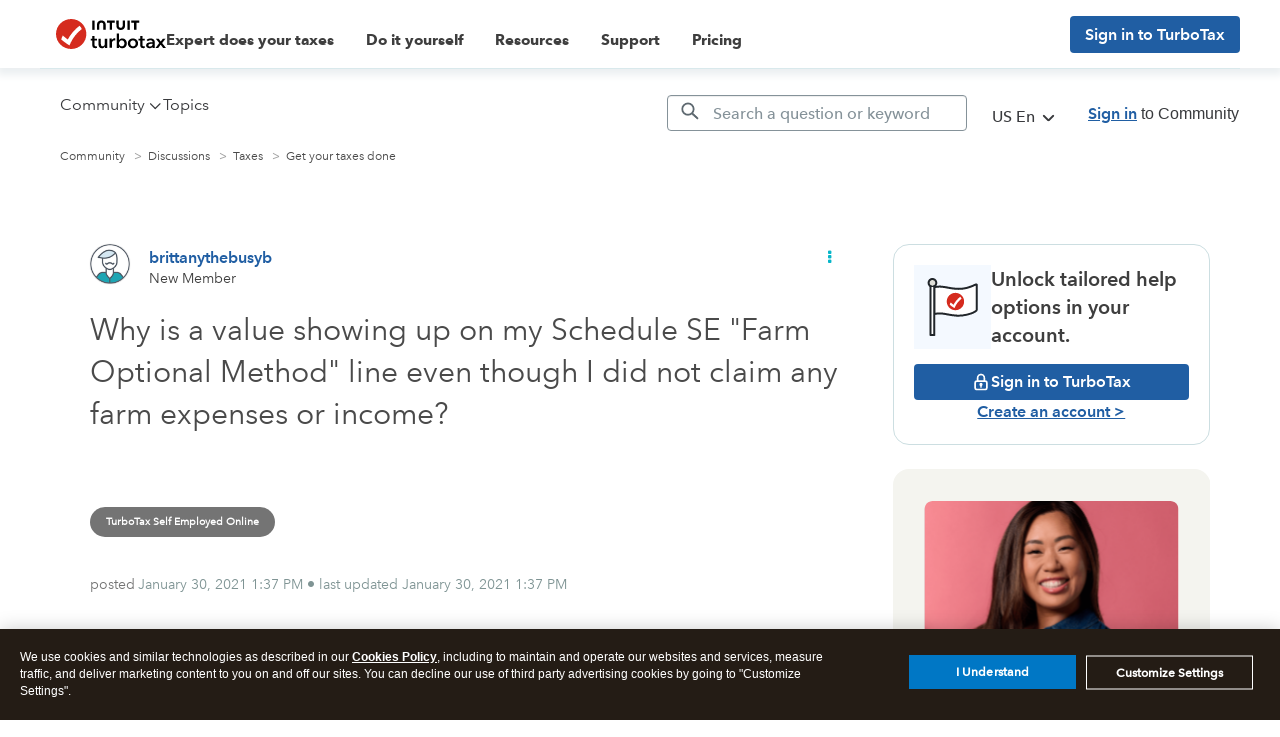

--- FILE ---
content_type: text/html; charset=utf-8
request_url: https://app.leadsrx.com/visitor.php?acctTag=hktywn83008&tz=0&ref=&u=https%3A%2F%2Fttlc.intuit.com%2Fcommunity%2Ftaxes%2Fdiscussion%2Fwhy-is-a-value-showing-up-on-my-schedule-se-farm-optional-method-line-even-though-i-did-not-claim%2F00%2F1847428&t=Why%20is%20a%20value%20showing%20up%20on%20my%20Schedule%20SE%20%22Farm%20Optional%20Method%22%20line%20even%20though%20I%20did%20not%20claim%20any%20farm%20expenses%20or%20income%3F&lc=null&anon=1&vin=null
body_size: 216
content:
{"visitorID":2251802540667322,"errCode":"ok","leadSuccesses":[],"hubs":[],"lastTouch":"direct"}

--- FILE ---
content_type: application/javascript;charset=iso-8859-1
request_url: https://fid.agkn.com/f?apiKey=2843367925&1pc=25e9ddc6-3f7f-487c-9669-a6565b09cef1&i4=3.134.116.56
body_size: 186
content:
{ "TruAudienceID" : "E1:Th_8xygOdPD_iwiBNgQmKoZiE7jKEzUMum8TSH--shCKZshOpozleTrtSp1L9Egy0VDrRRN871H-8mgO-9lqImDsQh13gyNs0FK93IiT8YzZpz0iCPkGnkA3RLaO7Pv7", "fid_status" : "", "L0" : "", "L1" : "", "L2" : "", "L3" : "", "a":"000" }

--- FILE ---
content_type: image/svg+xml
request_url: https://ttlc.intuit.com/community/s/html/assets/kudos.svg
body_size: 465
content:
<svg xmlns="http://www.w3.org/2000/svg" width="25" height="25" viewBox="0 0 25 25">
    <g fill="none" fill-rule="evenodd">
        <path stroke="#3A3F47" stroke-linecap="round" stroke-linejoin="round" stroke-width="1.063" d="M20.32 13.73l-2.839-.165a1.743 1.743 0 0 0-1.778 1.708 1.744 1.744 0 0 0 1.697 1.79l3.141.09a3.138 3.138 0 0 0 3.201-3.074c.04-1.739-1.146-3.396-2.874-3.436h-5.27V4.375c.044-1.932-1.435-2.848-3.355-2.893h-.479v3.375c-.05 2.134-.302 4.072-2.77 5.069-2.254.91-3.471 3.276-3.036 7.31.37 3.415 1.944 5.656 5.4 5.737l1.844.206"/>
        <path stroke="#3A3F47" stroke-linecap="round" stroke-linejoin="round" stroke-width=".956" d="M23.019 16.019c.265.47.41 1.024.398 1.603a3.134 3.134 0 0 1-.968 2.204 3.1 3.1 0 0 1-2.235.87l-3.339-.107a1.745 1.745 0 0 1-1.698-1.79 1.77 1.77 0 0 1 .532-1.225c.323-.308.781-.55 1.26-.538"/>
        <path stroke="#3A3F47" stroke-linecap="round" stroke-linejoin="round" stroke-width=".956" d="M21.748 20.334c.048.213.062.428.058.654a3.08 3.08 0 0 1-.87 2.106c-.517.54-.706.857-1.48.842l-3.048-.04c-.858-.022-1.539-.788-1.516-1.71.011-.462.193-.88.48-1.176.286-.292.685-.47 1.112-.462l.065-.003"/>
        <path fill="#FFF" d="M6.574 13.417l.417 7.413a1.296 1.296 0 0 1-1.053 1.349l-4.533.879-.302-11.6 4.43.759a1.295 1.295 0 0 1 1.04 1.2"/>
        <path stroke="#3A3F47" stroke-linecap="round" stroke-linejoin="round" stroke-width=".956" d="M6.574 13.417l.417 7.413a1.296 1.296 0 0 1-1.053 1.349l-4.533.879-.302-11.6 4.43.759a1.295 1.295 0 0 1 1.04 1.2z"/>
    </g>
</svg>
